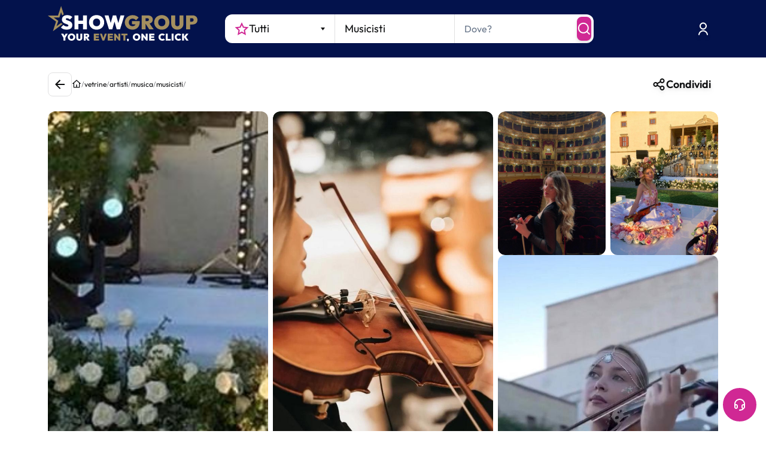

--- FILE ---
content_type: text/html; charset=utf-8
request_url: https://www.google.com/recaptcha/enterprise/anchor?ar=1&k=6LeuFG8qAAAAAG78JUb2_OSqoW3bbPHvTgthMIjA&co=aHR0cHM6Ly93d3cuc2hvd2dyb3VwLml0OjQ0Mw..&hl=en&v=PoyoqOPhxBO7pBk68S4YbpHZ&size=invisible&anchor-ms=20000&execute-ms=30000&cb=pxqa039zpuov
body_size: 48846
content:
<!DOCTYPE HTML><html dir="ltr" lang="en"><head><meta http-equiv="Content-Type" content="text/html; charset=UTF-8">
<meta http-equiv="X-UA-Compatible" content="IE=edge">
<title>reCAPTCHA</title>
<style type="text/css">
/* cyrillic-ext */
@font-face {
  font-family: 'Roboto';
  font-style: normal;
  font-weight: 400;
  font-stretch: 100%;
  src: url(//fonts.gstatic.com/s/roboto/v48/KFO7CnqEu92Fr1ME7kSn66aGLdTylUAMa3GUBHMdazTgWw.woff2) format('woff2');
  unicode-range: U+0460-052F, U+1C80-1C8A, U+20B4, U+2DE0-2DFF, U+A640-A69F, U+FE2E-FE2F;
}
/* cyrillic */
@font-face {
  font-family: 'Roboto';
  font-style: normal;
  font-weight: 400;
  font-stretch: 100%;
  src: url(//fonts.gstatic.com/s/roboto/v48/KFO7CnqEu92Fr1ME7kSn66aGLdTylUAMa3iUBHMdazTgWw.woff2) format('woff2');
  unicode-range: U+0301, U+0400-045F, U+0490-0491, U+04B0-04B1, U+2116;
}
/* greek-ext */
@font-face {
  font-family: 'Roboto';
  font-style: normal;
  font-weight: 400;
  font-stretch: 100%;
  src: url(//fonts.gstatic.com/s/roboto/v48/KFO7CnqEu92Fr1ME7kSn66aGLdTylUAMa3CUBHMdazTgWw.woff2) format('woff2');
  unicode-range: U+1F00-1FFF;
}
/* greek */
@font-face {
  font-family: 'Roboto';
  font-style: normal;
  font-weight: 400;
  font-stretch: 100%;
  src: url(//fonts.gstatic.com/s/roboto/v48/KFO7CnqEu92Fr1ME7kSn66aGLdTylUAMa3-UBHMdazTgWw.woff2) format('woff2');
  unicode-range: U+0370-0377, U+037A-037F, U+0384-038A, U+038C, U+038E-03A1, U+03A3-03FF;
}
/* math */
@font-face {
  font-family: 'Roboto';
  font-style: normal;
  font-weight: 400;
  font-stretch: 100%;
  src: url(//fonts.gstatic.com/s/roboto/v48/KFO7CnqEu92Fr1ME7kSn66aGLdTylUAMawCUBHMdazTgWw.woff2) format('woff2');
  unicode-range: U+0302-0303, U+0305, U+0307-0308, U+0310, U+0312, U+0315, U+031A, U+0326-0327, U+032C, U+032F-0330, U+0332-0333, U+0338, U+033A, U+0346, U+034D, U+0391-03A1, U+03A3-03A9, U+03B1-03C9, U+03D1, U+03D5-03D6, U+03F0-03F1, U+03F4-03F5, U+2016-2017, U+2034-2038, U+203C, U+2040, U+2043, U+2047, U+2050, U+2057, U+205F, U+2070-2071, U+2074-208E, U+2090-209C, U+20D0-20DC, U+20E1, U+20E5-20EF, U+2100-2112, U+2114-2115, U+2117-2121, U+2123-214F, U+2190, U+2192, U+2194-21AE, U+21B0-21E5, U+21F1-21F2, U+21F4-2211, U+2213-2214, U+2216-22FF, U+2308-230B, U+2310, U+2319, U+231C-2321, U+2336-237A, U+237C, U+2395, U+239B-23B7, U+23D0, U+23DC-23E1, U+2474-2475, U+25AF, U+25B3, U+25B7, U+25BD, U+25C1, U+25CA, U+25CC, U+25FB, U+266D-266F, U+27C0-27FF, U+2900-2AFF, U+2B0E-2B11, U+2B30-2B4C, U+2BFE, U+3030, U+FF5B, U+FF5D, U+1D400-1D7FF, U+1EE00-1EEFF;
}
/* symbols */
@font-face {
  font-family: 'Roboto';
  font-style: normal;
  font-weight: 400;
  font-stretch: 100%;
  src: url(//fonts.gstatic.com/s/roboto/v48/KFO7CnqEu92Fr1ME7kSn66aGLdTylUAMaxKUBHMdazTgWw.woff2) format('woff2');
  unicode-range: U+0001-000C, U+000E-001F, U+007F-009F, U+20DD-20E0, U+20E2-20E4, U+2150-218F, U+2190, U+2192, U+2194-2199, U+21AF, U+21E6-21F0, U+21F3, U+2218-2219, U+2299, U+22C4-22C6, U+2300-243F, U+2440-244A, U+2460-24FF, U+25A0-27BF, U+2800-28FF, U+2921-2922, U+2981, U+29BF, U+29EB, U+2B00-2BFF, U+4DC0-4DFF, U+FFF9-FFFB, U+10140-1018E, U+10190-1019C, U+101A0, U+101D0-101FD, U+102E0-102FB, U+10E60-10E7E, U+1D2C0-1D2D3, U+1D2E0-1D37F, U+1F000-1F0FF, U+1F100-1F1AD, U+1F1E6-1F1FF, U+1F30D-1F30F, U+1F315, U+1F31C, U+1F31E, U+1F320-1F32C, U+1F336, U+1F378, U+1F37D, U+1F382, U+1F393-1F39F, U+1F3A7-1F3A8, U+1F3AC-1F3AF, U+1F3C2, U+1F3C4-1F3C6, U+1F3CA-1F3CE, U+1F3D4-1F3E0, U+1F3ED, U+1F3F1-1F3F3, U+1F3F5-1F3F7, U+1F408, U+1F415, U+1F41F, U+1F426, U+1F43F, U+1F441-1F442, U+1F444, U+1F446-1F449, U+1F44C-1F44E, U+1F453, U+1F46A, U+1F47D, U+1F4A3, U+1F4B0, U+1F4B3, U+1F4B9, U+1F4BB, U+1F4BF, U+1F4C8-1F4CB, U+1F4D6, U+1F4DA, U+1F4DF, U+1F4E3-1F4E6, U+1F4EA-1F4ED, U+1F4F7, U+1F4F9-1F4FB, U+1F4FD-1F4FE, U+1F503, U+1F507-1F50B, U+1F50D, U+1F512-1F513, U+1F53E-1F54A, U+1F54F-1F5FA, U+1F610, U+1F650-1F67F, U+1F687, U+1F68D, U+1F691, U+1F694, U+1F698, U+1F6AD, U+1F6B2, U+1F6B9-1F6BA, U+1F6BC, U+1F6C6-1F6CF, U+1F6D3-1F6D7, U+1F6E0-1F6EA, U+1F6F0-1F6F3, U+1F6F7-1F6FC, U+1F700-1F7FF, U+1F800-1F80B, U+1F810-1F847, U+1F850-1F859, U+1F860-1F887, U+1F890-1F8AD, U+1F8B0-1F8BB, U+1F8C0-1F8C1, U+1F900-1F90B, U+1F93B, U+1F946, U+1F984, U+1F996, U+1F9E9, U+1FA00-1FA6F, U+1FA70-1FA7C, U+1FA80-1FA89, U+1FA8F-1FAC6, U+1FACE-1FADC, U+1FADF-1FAE9, U+1FAF0-1FAF8, U+1FB00-1FBFF;
}
/* vietnamese */
@font-face {
  font-family: 'Roboto';
  font-style: normal;
  font-weight: 400;
  font-stretch: 100%;
  src: url(//fonts.gstatic.com/s/roboto/v48/KFO7CnqEu92Fr1ME7kSn66aGLdTylUAMa3OUBHMdazTgWw.woff2) format('woff2');
  unicode-range: U+0102-0103, U+0110-0111, U+0128-0129, U+0168-0169, U+01A0-01A1, U+01AF-01B0, U+0300-0301, U+0303-0304, U+0308-0309, U+0323, U+0329, U+1EA0-1EF9, U+20AB;
}
/* latin-ext */
@font-face {
  font-family: 'Roboto';
  font-style: normal;
  font-weight: 400;
  font-stretch: 100%;
  src: url(//fonts.gstatic.com/s/roboto/v48/KFO7CnqEu92Fr1ME7kSn66aGLdTylUAMa3KUBHMdazTgWw.woff2) format('woff2');
  unicode-range: U+0100-02BA, U+02BD-02C5, U+02C7-02CC, U+02CE-02D7, U+02DD-02FF, U+0304, U+0308, U+0329, U+1D00-1DBF, U+1E00-1E9F, U+1EF2-1EFF, U+2020, U+20A0-20AB, U+20AD-20C0, U+2113, U+2C60-2C7F, U+A720-A7FF;
}
/* latin */
@font-face {
  font-family: 'Roboto';
  font-style: normal;
  font-weight: 400;
  font-stretch: 100%;
  src: url(//fonts.gstatic.com/s/roboto/v48/KFO7CnqEu92Fr1ME7kSn66aGLdTylUAMa3yUBHMdazQ.woff2) format('woff2');
  unicode-range: U+0000-00FF, U+0131, U+0152-0153, U+02BB-02BC, U+02C6, U+02DA, U+02DC, U+0304, U+0308, U+0329, U+2000-206F, U+20AC, U+2122, U+2191, U+2193, U+2212, U+2215, U+FEFF, U+FFFD;
}
/* cyrillic-ext */
@font-face {
  font-family: 'Roboto';
  font-style: normal;
  font-weight: 500;
  font-stretch: 100%;
  src: url(//fonts.gstatic.com/s/roboto/v48/KFO7CnqEu92Fr1ME7kSn66aGLdTylUAMa3GUBHMdazTgWw.woff2) format('woff2');
  unicode-range: U+0460-052F, U+1C80-1C8A, U+20B4, U+2DE0-2DFF, U+A640-A69F, U+FE2E-FE2F;
}
/* cyrillic */
@font-face {
  font-family: 'Roboto';
  font-style: normal;
  font-weight: 500;
  font-stretch: 100%;
  src: url(//fonts.gstatic.com/s/roboto/v48/KFO7CnqEu92Fr1ME7kSn66aGLdTylUAMa3iUBHMdazTgWw.woff2) format('woff2');
  unicode-range: U+0301, U+0400-045F, U+0490-0491, U+04B0-04B1, U+2116;
}
/* greek-ext */
@font-face {
  font-family: 'Roboto';
  font-style: normal;
  font-weight: 500;
  font-stretch: 100%;
  src: url(//fonts.gstatic.com/s/roboto/v48/KFO7CnqEu92Fr1ME7kSn66aGLdTylUAMa3CUBHMdazTgWw.woff2) format('woff2');
  unicode-range: U+1F00-1FFF;
}
/* greek */
@font-face {
  font-family: 'Roboto';
  font-style: normal;
  font-weight: 500;
  font-stretch: 100%;
  src: url(//fonts.gstatic.com/s/roboto/v48/KFO7CnqEu92Fr1ME7kSn66aGLdTylUAMa3-UBHMdazTgWw.woff2) format('woff2');
  unicode-range: U+0370-0377, U+037A-037F, U+0384-038A, U+038C, U+038E-03A1, U+03A3-03FF;
}
/* math */
@font-face {
  font-family: 'Roboto';
  font-style: normal;
  font-weight: 500;
  font-stretch: 100%;
  src: url(//fonts.gstatic.com/s/roboto/v48/KFO7CnqEu92Fr1ME7kSn66aGLdTylUAMawCUBHMdazTgWw.woff2) format('woff2');
  unicode-range: U+0302-0303, U+0305, U+0307-0308, U+0310, U+0312, U+0315, U+031A, U+0326-0327, U+032C, U+032F-0330, U+0332-0333, U+0338, U+033A, U+0346, U+034D, U+0391-03A1, U+03A3-03A9, U+03B1-03C9, U+03D1, U+03D5-03D6, U+03F0-03F1, U+03F4-03F5, U+2016-2017, U+2034-2038, U+203C, U+2040, U+2043, U+2047, U+2050, U+2057, U+205F, U+2070-2071, U+2074-208E, U+2090-209C, U+20D0-20DC, U+20E1, U+20E5-20EF, U+2100-2112, U+2114-2115, U+2117-2121, U+2123-214F, U+2190, U+2192, U+2194-21AE, U+21B0-21E5, U+21F1-21F2, U+21F4-2211, U+2213-2214, U+2216-22FF, U+2308-230B, U+2310, U+2319, U+231C-2321, U+2336-237A, U+237C, U+2395, U+239B-23B7, U+23D0, U+23DC-23E1, U+2474-2475, U+25AF, U+25B3, U+25B7, U+25BD, U+25C1, U+25CA, U+25CC, U+25FB, U+266D-266F, U+27C0-27FF, U+2900-2AFF, U+2B0E-2B11, U+2B30-2B4C, U+2BFE, U+3030, U+FF5B, U+FF5D, U+1D400-1D7FF, U+1EE00-1EEFF;
}
/* symbols */
@font-face {
  font-family: 'Roboto';
  font-style: normal;
  font-weight: 500;
  font-stretch: 100%;
  src: url(//fonts.gstatic.com/s/roboto/v48/KFO7CnqEu92Fr1ME7kSn66aGLdTylUAMaxKUBHMdazTgWw.woff2) format('woff2');
  unicode-range: U+0001-000C, U+000E-001F, U+007F-009F, U+20DD-20E0, U+20E2-20E4, U+2150-218F, U+2190, U+2192, U+2194-2199, U+21AF, U+21E6-21F0, U+21F3, U+2218-2219, U+2299, U+22C4-22C6, U+2300-243F, U+2440-244A, U+2460-24FF, U+25A0-27BF, U+2800-28FF, U+2921-2922, U+2981, U+29BF, U+29EB, U+2B00-2BFF, U+4DC0-4DFF, U+FFF9-FFFB, U+10140-1018E, U+10190-1019C, U+101A0, U+101D0-101FD, U+102E0-102FB, U+10E60-10E7E, U+1D2C0-1D2D3, U+1D2E0-1D37F, U+1F000-1F0FF, U+1F100-1F1AD, U+1F1E6-1F1FF, U+1F30D-1F30F, U+1F315, U+1F31C, U+1F31E, U+1F320-1F32C, U+1F336, U+1F378, U+1F37D, U+1F382, U+1F393-1F39F, U+1F3A7-1F3A8, U+1F3AC-1F3AF, U+1F3C2, U+1F3C4-1F3C6, U+1F3CA-1F3CE, U+1F3D4-1F3E0, U+1F3ED, U+1F3F1-1F3F3, U+1F3F5-1F3F7, U+1F408, U+1F415, U+1F41F, U+1F426, U+1F43F, U+1F441-1F442, U+1F444, U+1F446-1F449, U+1F44C-1F44E, U+1F453, U+1F46A, U+1F47D, U+1F4A3, U+1F4B0, U+1F4B3, U+1F4B9, U+1F4BB, U+1F4BF, U+1F4C8-1F4CB, U+1F4D6, U+1F4DA, U+1F4DF, U+1F4E3-1F4E6, U+1F4EA-1F4ED, U+1F4F7, U+1F4F9-1F4FB, U+1F4FD-1F4FE, U+1F503, U+1F507-1F50B, U+1F50D, U+1F512-1F513, U+1F53E-1F54A, U+1F54F-1F5FA, U+1F610, U+1F650-1F67F, U+1F687, U+1F68D, U+1F691, U+1F694, U+1F698, U+1F6AD, U+1F6B2, U+1F6B9-1F6BA, U+1F6BC, U+1F6C6-1F6CF, U+1F6D3-1F6D7, U+1F6E0-1F6EA, U+1F6F0-1F6F3, U+1F6F7-1F6FC, U+1F700-1F7FF, U+1F800-1F80B, U+1F810-1F847, U+1F850-1F859, U+1F860-1F887, U+1F890-1F8AD, U+1F8B0-1F8BB, U+1F8C0-1F8C1, U+1F900-1F90B, U+1F93B, U+1F946, U+1F984, U+1F996, U+1F9E9, U+1FA00-1FA6F, U+1FA70-1FA7C, U+1FA80-1FA89, U+1FA8F-1FAC6, U+1FACE-1FADC, U+1FADF-1FAE9, U+1FAF0-1FAF8, U+1FB00-1FBFF;
}
/* vietnamese */
@font-face {
  font-family: 'Roboto';
  font-style: normal;
  font-weight: 500;
  font-stretch: 100%;
  src: url(//fonts.gstatic.com/s/roboto/v48/KFO7CnqEu92Fr1ME7kSn66aGLdTylUAMa3OUBHMdazTgWw.woff2) format('woff2');
  unicode-range: U+0102-0103, U+0110-0111, U+0128-0129, U+0168-0169, U+01A0-01A1, U+01AF-01B0, U+0300-0301, U+0303-0304, U+0308-0309, U+0323, U+0329, U+1EA0-1EF9, U+20AB;
}
/* latin-ext */
@font-face {
  font-family: 'Roboto';
  font-style: normal;
  font-weight: 500;
  font-stretch: 100%;
  src: url(//fonts.gstatic.com/s/roboto/v48/KFO7CnqEu92Fr1ME7kSn66aGLdTylUAMa3KUBHMdazTgWw.woff2) format('woff2');
  unicode-range: U+0100-02BA, U+02BD-02C5, U+02C7-02CC, U+02CE-02D7, U+02DD-02FF, U+0304, U+0308, U+0329, U+1D00-1DBF, U+1E00-1E9F, U+1EF2-1EFF, U+2020, U+20A0-20AB, U+20AD-20C0, U+2113, U+2C60-2C7F, U+A720-A7FF;
}
/* latin */
@font-face {
  font-family: 'Roboto';
  font-style: normal;
  font-weight: 500;
  font-stretch: 100%;
  src: url(//fonts.gstatic.com/s/roboto/v48/KFO7CnqEu92Fr1ME7kSn66aGLdTylUAMa3yUBHMdazQ.woff2) format('woff2');
  unicode-range: U+0000-00FF, U+0131, U+0152-0153, U+02BB-02BC, U+02C6, U+02DA, U+02DC, U+0304, U+0308, U+0329, U+2000-206F, U+20AC, U+2122, U+2191, U+2193, U+2212, U+2215, U+FEFF, U+FFFD;
}
/* cyrillic-ext */
@font-face {
  font-family: 'Roboto';
  font-style: normal;
  font-weight: 900;
  font-stretch: 100%;
  src: url(//fonts.gstatic.com/s/roboto/v48/KFO7CnqEu92Fr1ME7kSn66aGLdTylUAMa3GUBHMdazTgWw.woff2) format('woff2');
  unicode-range: U+0460-052F, U+1C80-1C8A, U+20B4, U+2DE0-2DFF, U+A640-A69F, U+FE2E-FE2F;
}
/* cyrillic */
@font-face {
  font-family: 'Roboto';
  font-style: normal;
  font-weight: 900;
  font-stretch: 100%;
  src: url(//fonts.gstatic.com/s/roboto/v48/KFO7CnqEu92Fr1ME7kSn66aGLdTylUAMa3iUBHMdazTgWw.woff2) format('woff2');
  unicode-range: U+0301, U+0400-045F, U+0490-0491, U+04B0-04B1, U+2116;
}
/* greek-ext */
@font-face {
  font-family: 'Roboto';
  font-style: normal;
  font-weight: 900;
  font-stretch: 100%;
  src: url(//fonts.gstatic.com/s/roboto/v48/KFO7CnqEu92Fr1ME7kSn66aGLdTylUAMa3CUBHMdazTgWw.woff2) format('woff2');
  unicode-range: U+1F00-1FFF;
}
/* greek */
@font-face {
  font-family: 'Roboto';
  font-style: normal;
  font-weight: 900;
  font-stretch: 100%;
  src: url(//fonts.gstatic.com/s/roboto/v48/KFO7CnqEu92Fr1ME7kSn66aGLdTylUAMa3-UBHMdazTgWw.woff2) format('woff2');
  unicode-range: U+0370-0377, U+037A-037F, U+0384-038A, U+038C, U+038E-03A1, U+03A3-03FF;
}
/* math */
@font-face {
  font-family: 'Roboto';
  font-style: normal;
  font-weight: 900;
  font-stretch: 100%;
  src: url(//fonts.gstatic.com/s/roboto/v48/KFO7CnqEu92Fr1ME7kSn66aGLdTylUAMawCUBHMdazTgWw.woff2) format('woff2');
  unicode-range: U+0302-0303, U+0305, U+0307-0308, U+0310, U+0312, U+0315, U+031A, U+0326-0327, U+032C, U+032F-0330, U+0332-0333, U+0338, U+033A, U+0346, U+034D, U+0391-03A1, U+03A3-03A9, U+03B1-03C9, U+03D1, U+03D5-03D6, U+03F0-03F1, U+03F4-03F5, U+2016-2017, U+2034-2038, U+203C, U+2040, U+2043, U+2047, U+2050, U+2057, U+205F, U+2070-2071, U+2074-208E, U+2090-209C, U+20D0-20DC, U+20E1, U+20E5-20EF, U+2100-2112, U+2114-2115, U+2117-2121, U+2123-214F, U+2190, U+2192, U+2194-21AE, U+21B0-21E5, U+21F1-21F2, U+21F4-2211, U+2213-2214, U+2216-22FF, U+2308-230B, U+2310, U+2319, U+231C-2321, U+2336-237A, U+237C, U+2395, U+239B-23B7, U+23D0, U+23DC-23E1, U+2474-2475, U+25AF, U+25B3, U+25B7, U+25BD, U+25C1, U+25CA, U+25CC, U+25FB, U+266D-266F, U+27C0-27FF, U+2900-2AFF, U+2B0E-2B11, U+2B30-2B4C, U+2BFE, U+3030, U+FF5B, U+FF5D, U+1D400-1D7FF, U+1EE00-1EEFF;
}
/* symbols */
@font-face {
  font-family: 'Roboto';
  font-style: normal;
  font-weight: 900;
  font-stretch: 100%;
  src: url(//fonts.gstatic.com/s/roboto/v48/KFO7CnqEu92Fr1ME7kSn66aGLdTylUAMaxKUBHMdazTgWw.woff2) format('woff2');
  unicode-range: U+0001-000C, U+000E-001F, U+007F-009F, U+20DD-20E0, U+20E2-20E4, U+2150-218F, U+2190, U+2192, U+2194-2199, U+21AF, U+21E6-21F0, U+21F3, U+2218-2219, U+2299, U+22C4-22C6, U+2300-243F, U+2440-244A, U+2460-24FF, U+25A0-27BF, U+2800-28FF, U+2921-2922, U+2981, U+29BF, U+29EB, U+2B00-2BFF, U+4DC0-4DFF, U+FFF9-FFFB, U+10140-1018E, U+10190-1019C, U+101A0, U+101D0-101FD, U+102E0-102FB, U+10E60-10E7E, U+1D2C0-1D2D3, U+1D2E0-1D37F, U+1F000-1F0FF, U+1F100-1F1AD, U+1F1E6-1F1FF, U+1F30D-1F30F, U+1F315, U+1F31C, U+1F31E, U+1F320-1F32C, U+1F336, U+1F378, U+1F37D, U+1F382, U+1F393-1F39F, U+1F3A7-1F3A8, U+1F3AC-1F3AF, U+1F3C2, U+1F3C4-1F3C6, U+1F3CA-1F3CE, U+1F3D4-1F3E0, U+1F3ED, U+1F3F1-1F3F3, U+1F3F5-1F3F7, U+1F408, U+1F415, U+1F41F, U+1F426, U+1F43F, U+1F441-1F442, U+1F444, U+1F446-1F449, U+1F44C-1F44E, U+1F453, U+1F46A, U+1F47D, U+1F4A3, U+1F4B0, U+1F4B3, U+1F4B9, U+1F4BB, U+1F4BF, U+1F4C8-1F4CB, U+1F4D6, U+1F4DA, U+1F4DF, U+1F4E3-1F4E6, U+1F4EA-1F4ED, U+1F4F7, U+1F4F9-1F4FB, U+1F4FD-1F4FE, U+1F503, U+1F507-1F50B, U+1F50D, U+1F512-1F513, U+1F53E-1F54A, U+1F54F-1F5FA, U+1F610, U+1F650-1F67F, U+1F687, U+1F68D, U+1F691, U+1F694, U+1F698, U+1F6AD, U+1F6B2, U+1F6B9-1F6BA, U+1F6BC, U+1F6C6-1F6CF, U+1F6D3-1F6D7, U+1F6E0-1F6EA, U+1F6F0-1F6F3, U+1F6F7-1F6FC, U+1F700-1F7FF, U+1F800-1F80B, U+1F810-1F847, U+1F850-1F859, U+1F860-1F887, U+1F890-1F8AD, U+1F8B0-1F8BB, U+1F8C0-1F8C1, U+1F900-1F90B, U+1F93B, U+1F946, U+1F984, U+1F996, U+1F9E9, U+1FA00-1FA6F, U+1FA70-1FA7C, U+1FA80-1FA89, U+1FA8F-1FAC6, U+1FACE-1FADC, U+1FADF-1FAE9, U+1FAF0-1FAF8, U+1FB00-1FBFF;
}
/* vietnamese */
@font-face {
  font-family: 'Roboto';
  font-style: normal;
  font-weight: 900;
  font-stretch: 100%;
  src: url(//fonts.gstatic.com/s/roboto/v48/KFO7CnqEu92Fr1ME7kSn66aGLdTylUAMa3OUBHMdazTgWw.woff2) format('woff2');
  unicode-range: U+0102-0103, U+0110-0111, U+0128-0129, U+0168-0169, U+01A0-01A1, U+01AF-01B0, U+0300-0301, U+0303-0304, U+0308-0309, U+0323, U+0329, U+1EA0-1EF9, U+20AB;
}
/* latin-ext */
@font-face {
  font-family: 'Roboto';
  font-style: normal;
  font-weight: 900;
  font-stretch: 100%;
  src: url(//fonts.gstatic.com/s/roboto/v48/KFO7CnqEu92Fr1ME7kSn66aGLdTylUAMa3KUBHMdazTgWw.woff2) format('woff2');
  unicode-range: U+0100-02BA, U+02BD-02C5, U+02C7-02CC, U+02CE-02D7, U+02DD-02FF, U+0304, U+0308, U+0329, U+1D00-1DBF, U+1E00-1E9F, U+1EF2-1EFF, U+2020, U+20A0-20AB, U+20AD-20C0, U+2113, U+2C60-2C7F, U+A720-A7FF;
}
/* latin */
@font-face {
  font-family: 'Roboto';
  font-style: normal;
  font-weight: 900;
  font-stretch: 100%;
  src: url(//fonts.gstatic.com/s/roboto/v48/KFO7CnqEu92Fr1ME7kSn66aGLdTylUAMa3yUBHMdazQ.woff2) format('woff2');
  unicode-range: U+0000-00FF, U+0131, U+0152-0153, U+02BB-02BC, U+02C6, U+02DA, U+02DC, U+0304, U+0308, U+0329, U+2000-206F, U+20AC, U+2122, U+2191, U+2193, U+2212, U+2215, U+FEFF, U+FFFD;
}

</style>
<link rel="stylesheet" type="text/css" href="https://www.gstatic.com/recaptcha/releases/PoyoqOPhxBO7pBk68S4YbpHZ/styles__ltr.css">
<script nonce="a1VxYOK4_d_S0Xh6wmphEg" type="text/javascript">window['__recaptcha_api'] = 'https://www.google.com/recaptcha/enterprise/';</script>
<script type="text/javascript" src="https://www.gstatic.com/recaptcha/releases/PoyoqOPhxBO7pBk68S4YbpHZ/recaptcha__en.js" nonce="a1VxYOK4_d_S0Xh6wmphEg">
      
    </script></head>
<body><div id="rc-anchor-alert" class="rc-anchor-alert"></div>
<input type="hidden" id="recaptcha-token" value="[base64]">
<script type="text/javascript" nonce="a1VxYOK4_d_S0Xh6wmphEg">
      recaptcha.anchor.Main.init("[\x22ainput\x22,[\x22bgdata\x22,\x22\x22,\[base64]/[base64]/[base64]/[base64]/[base64]/[base64]/KGcoTywyNTMsTy5PKSxVRyhPLEMpKTpnKE8sMjUzLEMpLE8pKSxsKSksTykpfSxieT1mdW5jdGlvbihDLE8sdSxsKXtmb3IobD0odT1SKEMpLDApO08+MDtPLS0pbD1sPDw4fFooQyk7ZyhDLHUsbCl9LFVHPWZ1bmN0aW9uKEMsTyl7Qy5pLmxlbmd0aD4xMDQ/[base64]/[base64]/[base64]/[base64]/[base64]/[base64]/[base64]\\u003d\x22,\[base64]\\u003d\\u003d\x22,\x22w43Cky5PwoHDqSfCmMKmTMKQw5vCkC1cw45uHMOYw4VHE1XCqW99c8OGwqjDnMOMw5zClwJqwqgfNTXDqQDCtHTDlsOqYhs9w4/DgsOkw6/DgcKxwovCgcOVEQzCrMKqw6XDqnYBwrvClXHDmsOsZcKXwoPCjMK0dwzDsV3CqcKFNMKowqzCrU5mw7LCn8OCw717MsKjAU/Cj8KQcVNLw6rCihZ3fcOUwpF6cMKqw7Zdwr0Jw4Y6wpo5esKBw7XCnMKfwo/DpsK7IE/DhHjDnUXCjwtBwpfCgzcqWsKww4VqQMK0Ay8aOCBCOcOswpbDisKDw5DCq8KgbsOLC20DIcKYaEgDwovDjsO1w5PCjsO3w74Xw65PEcO1wqPDniDDmHkAw7NUw5lBwqjCg1sOLGB1wo5lw77CtcKUWGI4eMOAw6kkFEhzwrFxw7s0F1kYwpTCul/Di2IOR8KoQQnCusO0NE5yCX3Dt8OawqjCgxQEcsOkw6TCpzVAFVnDnBjDlX8ewqt3IsKTw73Cm8KbJRsWw4LCnCbCkBNAwqs/w5LCuGYObhU2wqLCkMKSAMKcAhzCnUrDnsKcwpzDqG5OScKgZU7DjBrCucOOwox+SA/[base64]/EGfDth/CgMKzZhrDvMO/wrjCrQAzQMOuWsOtw7AjSMO+w6/CpCkbw57ClsOnPiPDvR/CqcKTw4XDnDrDlkUefcKKOCrDnWDCusOtw7EabcK4bQU2YMKPw7PClyHDk8KCCMO4w4PDrcKPwr03Qj/[base64]/wrLCuMKCw4LDpcKewqU7wqrDlgoiwpMyCRZyfcK/w4XDliLCmAjCpQV/w6DChsOrEUjCgA57e3TCtlHCt30qwplgw4rDqcKVw43DjHnDhMKOw4rCpMOuw5d3N8OiDcOwACN+OUYaScKEw4tgwpBbwq4Sw6w+w4A+w5kDw4jDvcOjKS5OwrJCQwTDk8KxIcKgw4/CrMKyG8OtPTbDgi7Cp8KSawLCssKewr/Cm8ODb8OvRMOuH8KhUEbDv8KgYTkOwodFGcObw6wtwqrDiMOVEhBxw7sTaMKeTsOmPDnDiUHDjMKMHMOyTMOvZMKrZERmwroCwr4nw491WsKXw7LCn3vDtMOrw5jCucOlw7jCv8KTw6vCjcOtwq7DtxxZX0N+RcKWw4E/[base64]/CkwjCqMOLwoXCnQ95wrdBw7PChsKVw7LCjyfDvwc7worCqMKAw4ddwq3DuzUMwpDCpnNLGsOoLsOPw69Jw6h0w77Cr8OXEilCw7B3w53Dvn/DuHPDlEHDgUwNw4ZaTsK4RG3DoAMad1IEXsKWwr7CgBJNw6PDncO6wpbDqGJcN30Tw73DsGjDuVktKjpeTMK7wrAUMMOIw5zDgAgMCMOewoXCvsKeasO3KcOUwoVIS8OoA0YKFsO9wqXCpsKLwqp9woERWizChiXDosKsw5nDrMO5JQx1Z38KElPCn1LCtj/[base64]/ClBMtKMKQdnrDicKQwrrCjSTDlxzCicKXZ35BwrnCvizCqU/CggZaFMObfsKlL2jDqcKmwofDgMKcUyfCs0gQKsOlG8OvwopUw4/[base64]/[base64]/DqisNU8ODNMKwdMKxw4fCosOXIiDCv8O2e8KYFsKwwpkzw5ZpwrzCmsOQw51ywrjDpMK+wqQBwpjDgA3CkigDw58awp9Ew6bDoglBY8K7wqnDt8KsaGAQeMKhw55Vw73Cv18UwrnDksOuwp/CkMOqwo/DuMK9LMKtwrIZwq4twr4Bw7TCoDc0w63CohnDu13DvhRRMcOfwpcfw4EGEsOewq7Dl8KfXRHCoSIIVz/CqcKfFsKawoHDmzLCl2dFWcK7wqg/w5IIaxp9w4PCm8KjW8OPD8KqwpJqwp/Dn03DtMKPJzDDtiLCq8Kkw7puNTHDnkkdwqc1w6otGkjDrsO0w5A9MzLCtMKwVQ7DvlMOwrLCrhLCsULDgjMjwrzDmz/DrBVRJUpBw4LCmgzCiMKzUFBucMKXXkPCu8OAwrbDmybCssOxRm59w7ZWwrV+fwvDvQPDvcOIw54lw4/CrDPDrx09wp/DkQkSS2djwoxww43CtsOgw4gow51JRMOTbiIXLRB7WVDCs8Kzw5QhwpEfw7zDt8K0FMK6TcONG1/CjjLDjcO1ZVo5GGNTwqZXGmHCicOSXcK/[base64]/DsMKFwqIaUMOhP3nCuMK+Rm7ChMObw5w3ZMKpHsO1fcKmZMK/wqxdwpLClC4BwoJjw5vCgjMbwprDrVcZwp7DvFx2C8OVwpZbw77DkWbCg0IQwqLCsMOvw6vCq8Kjw5dBB11gRk/CjipZE8KZcnLDisK/MSgyR8OPwqVbJSI6e8OUw67DsBLDhsO4FcOtfsObYsOhw5BVTx8YbSI7TAhIwo3DjU1wFQVUwr9ow5Y9wpvDsBxeTWZvKGfCn8Kew4NZYDsQNMKQwo/DriPCqcO1CmzDrjtzOwJ7wqDCiyEwwooZZn/Cp8O4w4LCoxHCggHDkhABwqjDvsKjw4cjw55ueEbCjcKFw7PClcOQHcOfRMO1w5xQw4sYL1nDl8K9wq/DlQsYVV7CiMOKa8KJw4FTwr7Ch04dE8OLJcKkYUnDn08DEFHDt1PDvcKhw4UeaMOvBMKiw5t8IMKDIMOBw5zCsmbCrcOsw4UlRMOFSjl0CsO0w73Cn8ODw4vCnRl4w6Rmwp7CmUYQMBN/[base64]/CjgbDk8KIw43Ct8O4w6XCqMOMR8KVwrbDoEDDiQ3DmUIAwq/Ds8KJH8KmA8KyOEQfwpNrwrU4WGDDnjFYw6TCjW3Cu09qwpTDoSLDvFR0w6XDuXcuw5YSw6rDgEDDryEhw4TDhWJHIS1RYwbClSY1EcOManfCn8O7fcOqwpRTKcKTwq/Dk8OWw6rCo0jCsGo6ZxkxKHU5w6jDihN+fB3Cll1cwojCssOyw7trEcOBwrrDtFpxE8KyGm7CkXvCgUYpwrLCssKbGwdpw4fDqTPCnsO1E8OJw4UxwpEdw5EPc8O+HMK+w7rDrsKPMBBMwovDmsKvw6BLbcK6w4fClh/CpMKHw740w67Cv8KVworCq8KcwpDDlcKpw7B/w6rDncOZSXc6QsKYwrjDlcOiw4wpYjsuwr57TF/CnCHDpcOKw6XCtsKuVMO4UwPDgkYiwpcgw4pvwovClB/DjcO/YwPDj2nDiMKFwpvCvjPDp0PCl8OWwqB9FRbCuEMowrBiw5dDw5lOBMO0Ckd6w73ChsKTw43Cm3/DkTjDok/Cs0zCgzxEX8O2I1hxJ8KCwoPDoiM9w6XClQjDs8KrI8K1NELDrsK+w6XDvQvDsBwGw7DCpQcRYWJhwowHGsOQGMKZw6rDgVPCuVrDqMKYRsK9SDR+YEFUw4vCusOGw7TCu24dZyzDs0UVDMKeKT19f0TClF7Dun0pwqwDw5ccYsK1w6U3w6lewptYWsO/TWELECLClXLCjmgRewE2UTLCucKzwpMXw7/Dk8OAw7lbwoXCkMKdHi92wqTCuiDCjVg5f8OLXsOVwoXDlMKgwoTCmMOFf2rDvMOGZ3LDhj9lZGlmwq51wokxw7rChMK/w7bCuMKMwo8jRzLDsEEGw6HCsMKOVjd0w49cw4Vbw6TCvsKWw6zDlcOaYjdvwpBowqBkSQ/Cp8KZw4QAwopKwrdrRwzDjsKPczE+AGzChcKjAsK8w7HDv8OYcMKdw6EmPsKmw7wSwqTCj8KKfUt6wo4Kw7JTwrk2w4XDtsKdX8K+wohZehfCmVsKw44LXzYowp9ww7PDhsOdwpjDtsODw4cRwr8AT3nDnMORwo/CqTPDh8OkbMKSwrjCgMKHBsK/LMOGajnDscKJQyjDl8KDEsKGdkTCp8OmNcOZw5hMRMOdw7nCrFFQwrc8PhQdwobDjlrDncOewpPDlcKOCyNUw7nDlcKZwojConvCijRZwrUvTMOibcOZw5fCn8KdworDlljCuMK9VMK9I8Ktwr/Dn38bWUhoeMKlcMKHBcKSwq3Cn8O1w6E6w6ZIw4PCoREdwrvCqUXDl1XCuk7DvEp6w6TChMKmMcKDwqFBTwADwrnCtsO8aX3ChWtvwrMCwrRdGMKdJ0RxHcKnMj/[base64]/Dt3EHwq7Dq8Ojw7zDrEBIw6/Dt8KuUsKMQS1ScQfDjVIgRMKkwoPDkU8CNmlafTjDiHnDjA9Swo9YaQbCpRrDhTFCNsKzwqLChn/DisKdWFZPw41fUVl6w6fDjsO9w4gZwrgfw5VMwprDtUgxVHHDlWt/bMKSEsK2wrzDpR3CljXCq3kAU8KpwpNGCzzCn8Odwp/CghvDicOew5PCiUBzBT3DkzLDgcK1wptYw5PCiVM+wq/DuGF9w57DiWg4LMK8a8KeI8K+wrx2w7TDosO7KmXDlTnDgCrCjWzDm0XCnkjCpgrCrsKFA8KTNcKWFsOZeW7Cs2cDwp7DmHYrJ0IeDD/[base64]/bsKwa8OJwo/CulZRwoVWJMOUFMKewrxEw7FCc8OxasKNYsOtAMKtw7k7CXvCqVfDk8ObwqnDtsOBVcKgw53DicKww79lB8OqNMKlw4sAwqJXw6JjwrJywq/DhsOxw7nDvVZmW8KTPMK5wpNywrDCtsK2w5U5Qj9xw6DDo0pRMwTCjksZE8KIw4kUwr3CoBJRwo/Dow/Dl8O+wpjDj8Osw53CmMKXwqlXXsKHOy/DrMOiKMKzP8KgwqAaw4PDtCAIwpDDo01Bw7rDjE1cfzPDqE3Ci8Khwr/DtMO5w7FBFAl+w6rCpcKbRsKmw4JYwpfCkcOuw6XDncO8KcOAw4zCv2sNw7cOeR0fwrxxaMKQRWVLw5sqw77Cq0cDwqfCt8K0KT4FAwXDkjLDjcOdw4rCscKQwrZTCFNMwpfDngjCgMKTaT98wofCusKEw70EAkUYw6TCmH3CgsKMwqA0QMK3ccKtwr/[base64]/Ctz/CisOKJsKZP8Knw6DCusKzOh9Xwq/CuMOIF8KVP2jDkWrCgcKMw4cpEzDDpVjCi8Oaw77Ds3IpVcOLw6Yiw6kswpIVQQFDOjAlw4HDqxEMJsKjwpVuwpxNwp3CvsKYw7fCqmAVwpQtwrAhdlBXwoNZw54+wojDqws7w43CqMOow5VucsOtccO8wpEYwrHCigTCrMO0w5DDvsKvwppUfcOCw4Q/csO9wrTDvcKbwr96bMK4w7JcwqvCszHChsK5wqFnN8KNV15+wrnCrsKuX8K5TX9FbcOtwpZjUMKidsKlwrgLDxIlfMOlMMK8wrxcPsO/ecO5w5Blw4rDu07Dt8OEwo/DkX3DtMKzUUPCucKkI8KpFMKlw7HDgB4tHMK3woPDgMKkK8Ouw6Utw6DClD4Ow601TsKMwoLCq8OIYsKDGX3CpTxPRyxWEnvCmRzDlMKRRXhAworCj3Qswo/Dq8KmwqjCisONExPCvwjCsFPDlEJQZ8OBJyN5w7DCo8OHCsO+AG0SF8O9w7kPwpzCm8ODdsK1cE3DmRXCosKaL8KqOsKdw4NPw4/[base64]/[base64]/DjsKPJE3CjsK/[base64]/[base64]/[base64]/CuHM0wrzCksKVw7kPGysneMOhZ0jCkcOSw77DonBTKcKVEwTDnysZw5fCm8KHXCfDq2p4wpbCkQDCnAtWIlTCmxIjKQoMN8KBw53DnjXDpsK4cUw9wo5vwrLCgk0nPsKNJwLDpQkYw6nCtEwFQsONw7/CrgpLSBnCnsKwdS0iUgbCvGR/w6N3w7I2WnV7w6YrCMOEa8OlFy4dE0duwpHDnsKzETXDvS5ZFHfCnSJKecKOM8Kew7ZGV3BCw64twpzCsGfCjMOkwotybE/DusKuanbCuy8uw7VcMgAxAyNwwqDDo8O1w6TCnMOQw4bDsljClnpwBsOmwrdoTsKdHk7CokNRwoHCtcKPwqnDt8Oiw5DDsgvCuwDDvcOGwrQlwoDCg8OxFkYbd8Kmw6LClXTCkxbCkRnCl8KcPBdMNEsEBm8Uw6UBw6p+wovCp8K/wq5Hw4HDpmjCq2TDlxxrA8KkCENKK8KXT8KAwp3DpcOFdUEMwqTDl8KVwp8Yw7LDicO4XETDj8KGbg/[base64]/DlsOow7dNw4jCijbCnA0QNyRlwrxnwrDDt8Kkwok1w5fCgBXCssKlO8Olw7TDs8OPXhHDsRDDk8OowpQNUgg/w6AZwqN9w7HCvGDDrQEsJsOCXTFNwo3Cq2vCh8O1BcKiF8O7NMK0w5HChcK6w6JlVRlaw4zDtMOuwrLCjMKuw6ZzP8K1T8OTwqxIwpPDkyLCpMOCw7HDnVjDiFIkKjfDqcOKw7UGw4bDn2XCg8OUd8OVMMK4w6LDpMOGw79hwpDCki3CrcKpw5zCjWrCuMO+J8K/DcO0ck3CssKlasKyIE1XwqhjwqXDsknCl8O+w5VWwpomRnYww4fDmcOxw73DvsOJwoXClMKnw6QhwoppGsKMHsOTw7PDr8Kcw7fDvsOXwpEVw4PCngxAVzIydMODwqRqw7TCui/DmgTDicKBwqPDlwvDucOBwpNxwpnDlXPDk2BIw5BJQ8KjccKjIkLDtsKaw6ROLcKWDEowQ8OGw4h0w6bDigfCssOxwq4BEHx+w7d8e0Rww45tZ8OyHmXDosKXSW/Dg8KSUcO1YyjCqhzDtsOiw6TCocOJBjBNwpNswp02fl0DasKdCcKKwrPDg8KmHmXDjsOFwrUAwoQVwpJbwprCscK4YMOKw5zDpUTDqVLCvcKhDcKbOwc1w6/DiMK+wo/CkDBqw7vCrcK4w6k3NcOeFcOsB8OMURVwaMOEw5/Cv2MiZcOHfV4cZQ7CnEPDjsKvFlVtw47Donomw6JnIHPDviJuwpzDsADCs3YfZERKw63CuUVjGsO6wqNWwrXDpzgcw4bCoBVWRMO8RMK3M8OpCMOlRWvDgAphw7jCtzvDritGAcK/w60Lwp7DgcO/X8OeK2DDrMOMTMKiT8Ogw5nDtcK1HDxWX8OSw7HCllDCmyEMwrEXZMKhwoDCtsOMMggMWcO5w6HCtFkJRMKhw4jCjHHDk8Ouw7dRe3FFwpLDn1fCn8ORw7YMwpfDvcKawrnDl1xAUWXCgMOVBsKVwpvDqMKDwo8twpTCjcKULWrDssKGVDvCl8K8Wi/CkwPCo8KcVTXCtyXDocOQw4I/HcOtWsKfBcKoDQbDlsOIS8KkPMObW8O9wp3DgcKmHDNIw4DDlcOqOFTCtMOgNcK/OcOlw6g5wqBPecKkw7XDh8OWfMONISXCsn3CmMOUw6gtwqdewop9w4HCvAPDqUXCrSnCiz/DisOWX8Obwo3CgsOQwo/[base64]/HcKyw6cGXsOSwoRjFcKDwpU1MiYUN28Cc2wmQMO0EE/CvWPCrBBUw4BpwpjDm8OPCxEWw7hkP8KSwq/CjsKcwqnCk8Oew63DscOqA8OwwpQ9wpPCrkLDtMKAbMOOVMOkTF3CiGBnw4A/UsOqwpTDoHR9wqQhQcK6UR/DucOxw7BewoPCgkgmw4fCu0FQwp7DrSEhwqFgw6xaF0XCtMOOGMO8w5AswqXCl8KYw5rCgTbCn8KXRsOcw6jDgsKZBcO+wo7CrDTDpMOQSATCv34vJ8ONwoTCi8O8JjhhwrlYw7YPRWExGcKSwpPDvsOcw6/CuXPDlcKGw5JsJ2vCucKrRcKqwrjCmB5Jwq7CpcO4wqkrJMORw5lQTMKAKCzCnsOoOybDnk7CjzXDtyzDlsOYw7IhwrTDt35FPBtUw5vDrEzCqxBbN21OEcOQfMKUbzDDocOKPU87VjnClm/CisO0wqAFwrjDjMK3wpdcw7pzw4bClAzDvMKsTV/[base64]/DjW/Dn8KRw7HDmcOAf8OmGXLDtcKhSnZVEMK7wo93XDnDsmBeLsK7w73ChMOAecOUwprCpFPCocOyw4Y5wqHDnAfDgsOfw7FEwo4vwo/Ds8KzGMOTw5l8wqzDsk/Drh5Gw6/DkxjDphjDoMOFF8OMR8ObPU1kwop3woIZwrTDsz5Adlc0wrdtd8KwIGMfwrLCu2ZdBzTCscO3asO1wo5hwqjCicOtVsO9w6XDm8KvTw3DscK3ZsKzw5nDs1dPwpEEw6bDrcK3OVczwoTDvxU+w5/Dm2zCi352amzDvcOQw7DCoWpbw7jDp8OKIhh7wrHDsjQyw6/CjFE8wqLCgcKwQMOCw4JUw6d0esOTPE/Dl8KpQsO3RB3Dvn0WIkZxAnzDs2RGTl3DgMOCIVISwpxvwoEXDXsyEsO3wprCtkvDm8OdZxDDpcKGEGkYwrljwpJTeMKdQ8O+wocfwqrCkcOBw4kPwrpgwqIsPQjDqHbCtMKnAlNJw6/Cr2/ChMKVwpNMJcOlwpfCn0cHQsOKL3vCoMO8U8Oww7h5w6BNw7kvw5hfHsKCZC0Twrpiw6bCusOFaWgxw4bCnDIYAMKPw6LCicObw5I7bHHDlcO1dsKlBh/DqXfDsG3Cs8OBCizDqyjClGHDgsOQwpTCvUs6NlQDKQw8VsKjIsKWw7jCqWnDuH0Ww6DCsUleInLDgR3DjsOxwojCnEAyV8ONwokVw6JDwqPDiMKGw5oHZ8OIODccwpNkw43CqsK4JDdzC3kuw51awos9wqrCvV7ChcOJwocCIsK+wq3DmFbCgijCqcK5UAvCqD1pXW/Dh8ODcwEZSz3DicOlDx9fY8Oew5YUE8Kbw77DkxDDs0ojw6NSExpFwpMwBCDDv3zDpyTDhsOpwrfChClqeHrDsENow7jCg8KCPnkQIRPDszskKcK9wr7CnhnCsl7CrMOsw63DnD/Cjx/CkcOpwpnDt8OuSsO9wr4oLncYTm/CiVjDoGlYwpLDmcOuXB4aCMOYwq3ClnDCsDJOwq/Dv0VRW8KxOgrCrAPCkcKaL8O2Ai/[base64]/DuWLDjEfDkcKSw4lUwo5uKkhZwqPDrMKKw43CgzRPw7rDk8K+wpJddGdpwp3DoQPCuBppw7jDtz/DjjNvw6vDgAbCi0ANw4DCkQfDnMOzccO8VsK+wovDlRnCvMKOPcOaSS1qwrTDrnfCgMKJwq7CnMKtRMORwpPDj2pFC8K3w53Dp8KNccO9w7TCscOnT8KPw6d6w6wkTnI1AMOJXMK9w4ZQwpk2w4NmS0USez3DizbDg8KHwrIww4ELwojDi1V/AC3DlWUJJMOuMWJrVsKKZcKLwrnCt8OAw5fDu2MEZsOSwrbDr8OBeyfCqjhIwq7DlsOSP8KqG04fw77DpiEmYDldwqswwroFGMO0JsKoOArDsMKsfy/Di8O2DF7Dn8OKCAoJHCsiUMKVwrwqP2xswqBuFybCoQ4yIAV1TFk7fz7Ds8KHwqjDmcOjesOjLFXClAPDlsKNf8K3w6TDjhAKcyF4w4/CmMOKbmPCgMKswoJGDMO0w7UMwpvCiRfCisO6fBtDLTMUQMKXRHUMw4jDkhvDg17CuULCicKaw4TDgEZ2Uh8Rwr3DlVx/[base64]/[base64]/DjSHCl1rDgsKfQsKAw4fCvsKqOsK9w6DCsS1gwrc9K8KPw40gwrNpwpbChMK5K8K2wpJBwpUffCzCs8OHwoDDn0EZwpDDh8OmCMO4wqpgwp/DmlnCrsKhw7LCm8OGNFjCk3vDpsK9w7VnwpjCuMKEw71Xw5syUU/DiGnDj0LCs8OcZ8Ozw4Y0bg/DisOnw7lnAiPCk8K5w6HDr3nClsOtw6HCn8OtLGYoTsKcDFfClMO1w7wYEsKuw5FRwoATw7nCqcOwKGjCrMK9UyYOZ8Omw6t0PUxlDH3Dl1/DgSkrwohuwrBMJAIoBcO3woZgLizCjlPDoGkXw5ZtXS3DiMOyLFXDvMOhfUbCksKpwo1uKHFRdgUmDQfCocOlw6jCvErCnMOOSsKFwoQdwpw0ecKPwp9mwrLCkMKcAcKBwohVw7JiSsKmIsOIw4wqIcKwI8O8wrF/wrApcwFwQ0UMKMKJwpDDvwjDtkwEDTjCpcKjw4jClcOrwprDn8ORNgEYwpJjJcKCVV/Du8Kmwpx/w4/[base64]/CkMOCH8OgWXkuw6ZKQBFtZsOHQHTCr8KZJsKLw44TNxjDlwcJanLDvcKow4YORMKVSwVxw4EhwplIwow4w73DgWbChcKGHz8GcMO2fMO+WcKgRUcKwqnDm0hSw5cYR1fDjcOBwodkQ0t8woQEwofCusO1OMKOEnIvdTnDgMK5EMO/f8OLY3cAO3fDk8K+d8ODw7HDvA3DqFdxeXLDsB41TUg0w6nDvWbDlAPDj17Cg8O+wrvDnMO2BMOQfMOnwqxmfWBlJsKZw5zDvMKVaMO+IXxGLMO2w7lhwq/Dt25vw53CqMOIwotzw6lQwoLCoRjDqmnDkXnCh8K5Y8KJUhtuwo7Ch3bDrUkbVF7Dnh/Cq8O/[base64]/[base64]/[base64]/CucO0FkFraRrCr8OGwpx0MC0caBTCtMOEwprDiMKCw7LClSXDkMOkw4bCk15YwofDnMOnwpvCscOUU3jDpsKrwoFrw6k+wpLDn8O2w7F+wrR5IhQbDMKwIHLDpzTCnMKYDMOCHsKfw6/Dt8ONAMOuw5R/JcO1NEzCtgMqw40jBcO5XcKyK0oXw7kvN8KuEUzDr8KlBizDs8KKI8ObaULCrFxYGgLCgzTCnWBaAMOPY0FRw4LDky3Cn8O+wqlGw55GwpXDiMO2wp9dKk7DjcOOwqbDrzTDhMKgQ8K8wqvDjHrCnRvCjMOswonCrghEBsK1PgTCoxXCrsKpw5TCpDdmdE/CqDbDmcOPM8KZw4zDkSXCpHfCuAZKw5PCtcKpW2zCmTYMbQvCmMOGV8K3O0HDoj3DpMKVXcKqE8O/w5zDtlMFw43DrcKVGignwoHDsw3DojVewqhQwqTCoERYBi/ChxzCnQQWCnLDlgzDjAnCmynDhyg1JQZLA2/DuyUIM0o5w7dIRMOLcEweTWHDokBFwptzR8K6W8KkXWpaYcOBwoLChH11MsK1V8OSYcOgw4wVw4dbw5zCrHZdwplPw4nDnj7CrMORGFnDtgg7w4PDg8O9w4Afw5xDw4VcAMKqwqVNw5nDiULDnw8/ZT0qwqzClcKsO8KpasOPFcOZw6TCty/CpGDCvMO0dCpXA0zCp3cva8OpKkNFLcKcSsOxYldaLlACDMKIw5Ilwpx+w6HDs8OvDcOlwqlDw4LDs2kmw6JEdMOhwpM/Uzxvw68sFMK7w55nYcOVwqPDgsKWw44ZwqpvwoM+XjsqKsOLw7Y+HcK4w4LCvMKiw4wCOMKPNkgAwpV5H8KgwqzDgXM2w4rCqj8GwqtFw6jDvcO4wpXChsKXw5LDo35vwoDCnRwqJSHCgMO3w7w/CVh3DXDCkzfCu255wpd6wr3DiScTwoDCoRnDu37ChMKefB3DtUrDqDkbaj/CgsKybmdqw6PDlH/[base64]/CvMOqwrjCu8Olwp8zwp4gPMOFw5hZD3Q0w7ZgHMOMwrhEw7clHDoiw74adyXCi8O5JQB2wqLCug7DmcKbwpPChMKZwq/CgcKOMsKfR8KxwrwlJDdBKQbCgcKZE8KITcO4cMOywpPDhkfCnSXDiA1EQlMvBsKMcnbCtQzDig/DgsODCcKAC8O3wrYMTXHDv8O5wpnDkcKBBMKswrtVw5LDv1nCvRl+E3N/wpTDkcOYw7DDmMKgwq09w59XHcKLEFLCvcKxwrgvwqbCiW7CnFk8wpPDqn1CWMKIw7PCqFptwrI5BcKAw6t/IytSWBdfZsK0Q04+WsO/wpUrSlNNwphawoTDksKPQMOTw6rDizfDmMK/EsKDwqMzXsKUw5xvwooUP8OtOcObC0PCgHLDmHXDjcKXesO8wrZfXMKWw4cdQcOHDMOXTwrCiMOMDRzCmzXCq8K9YyrCsA1BwocjwrTCosO8OirDvcKvw5lQw7jCn1XDkAbCncKDCyVgccKlNsOtwrbDqsKndMOSWA4xDAUawo/Cr0zCgcK4w6rCk8KjCsKAI1DDiBJfw6bDpsKcw63DusOzAmvCpAQvwpjCrMOEw5dQX2LChzR0wrFzwqfDiHs5HMOiHQvDtcKaw5t7Kh5YU8K/wqhTw4/CucOdwpgTwr/[base64]/CjsOQw55ZDMKTb1LCh8OJw7lIfMK5OMKEw513w6oMV8OzwrJMwoILUynDsyMXw7YocSvCu0xzfB3DnQ/CkldUwocjw6rCgHdkc8KuesOhGR/CpMK3wqvCmEBgwoDDk8K2M8OxLsKGf1oaw7TDv8KLMcKCw4Qvwo08wrnDlh3CqFAtegADUsOtwqINFMOYw5TCpMOYw7Y0ZwJlwprCpC/[base64]/Cu0heYcK7w4zChsKnAcK7wpItw53Dl8OgXMK5wqzCrCjCvMOCPmUeCAV1w4vCoTDCpMKLwpNww6jCi8KnwoHCmcK3w64qJQAPwpEJwrd4BgYqZMKtLk/CkiZQBcKGwqZOwrUEwq7CkT3CncKlFV7DhsOXwp5hw5QZGsKmwr/[base64]/Du8OLPjkfA8OqJsOtwo7CgcK1w4jCqsKoMiHDgsKQecK1w7bDvDzCgcKqW0lXwoIZwo/[base64]/DuxbDpyHCpXDDm8K3wozDlhrCj8OawovDj8KPHUUdw6wmw75YX8O/agnDq8KNei/Dm8OUKXfCgj3DqMKrJcOZZVlXwo/[base64]/ClFXDvcKGwo4XdMOEFMKXwrgFB8KQAMOUwq/[base64]/DvcOew4bDtjogOcKqwpbDhh9mOcONw5F2TG/CgiRyZ2MSw5nDkMKxwq/Dr1bDjwFoDsKhZnw0woPDr1pKw6jDmB/Cr2xiwpjDsw9XG2fDi2g5w77DgkLCssO7wrUIUsOJwpVcJ3jDrGPDqWlhAcKKwoU+W8O/[base64]/[base64]/[base64]/MhXCgcKgw6fDglxcwpwCbMKTYMOmOcKGw48aC1BWw4XDpsKkOMKUw4PCgsOIZxBwYsKFw7nDrsOLwq/CmsKoTmfCh8OIw7fDt03DpiLDgwUAWRXDhcONwogAAMKiw48GM8OUXMO9w607EW7Chx/DiWTDiGfCicOYBRHDhwcvw7LDnifCvMORHkFCw5XDoMOmw6w4w7ZAC21+XxhpDMOIw4pow4w8w4jDlj5sw4snw7tgwogLwq/[base64]/ecKNw7HDpEY4woAjw6bCok/DscOIwq5wwofDuTTDrxrCkmFaYcKkA0rCkSrDiTXDrMOWw74Nwr/CmcOQGn7DjGRHwqFab8KdTkDDrS5+XDDDlcK2RHdfwr5jw55Gwq1LwqU6TsKPCsOywp0GwoIsVsK3asObw6o3w7PCoglvwqhcwrDDhcKYw7/CjB1Lw6LCvMO/AcOHw6HCu8O9wrElRhUqGsKOQ8OgKAU7wosCU8ObwpzDszcaIB/CocKKwoVXFsK0RXPDq8KaEmVowphmw5/DqGDDlFYKJhnCh8KsBcK8woIgSBd5PSIsb8O7w6d3ZcKGFcOcGCVAw6DCiMKgwrA6R1fCoAzDvMKzJjciYsKwDDPCuVfCi39eazcUw4rCicKkw4rDgHnDm8K2wpUGDsOiwr/CqhfCisKZWcKHw4YoRsKewrDCoE/[base64]/DqjIZdsOSwo4qw5lqLMOMWsKVwpvDvcK7YnnCiQnCt2XDscO8BcK7wpk4MCrCqxvCuMONw4LCqcKJw4TCt3DCrMOVwr/DpsOlwpPCn8O8NcKYeEYFNz7CqsOaw43DnhxUfz9fGcOgLBo6wrfCgz3DnMO8wpnDqcOjw7fDsx7DiSEFw7rCjQDDi24Lw5HCuMKZVMKGw5rDksOIw4EpwrN0w43Ctxs/[base64]/DoiwNBWBJP3xIfcK8wrVIwqx1QMO4woonwoUCVjXCgcKqw7R8w4Z2L8O0w5rDthAkwpXDnVnDoQ1REm0Uw7wgRMKnHsKaw6oYwrUKEsK8w77Chj7ChXfCh8ORw5/DucONdAXDqw7CtSBuwo8+w4hfFls4wrLDh8KGP0laV8OLw49JG1M6woR+PyvCt3MKUsOVwqdywqAAdsK/KsKzSTAVw7zCmx4TKSQmesOew4sBNcKzw6zCuHkBwo3CiMOtw70cw5V9wr/Dm8K0w5/CssOoEHDDmcKawo9YwpdIwrVZwokpZcOTRcOtw4www48NZRjCjE7Dr8O8ZsOZMBokwpUaRsKjDQLCqBBSW8OrAcKRSsOLT8Ocw4TCsMOrw4TCgMKpGMKILsOMw4HDsQcew63DrWrCtMKPRRbCsVwia8O4XsOww5TCrxURO8K2FcKBw4cTUsO2CzsXXX/CuQITwonCv8Kdw6p+wo8pOkM+GRrCh0LDksKnw7wsREwAwq/[base64]/wp/CgV4nw6APwqPDmcOQdcOnTUDDnMKHwr8Tw6LDqsOWw7TDkkMwwq/DvMOvw4okwojCmU9qwoh7GsONwqLDlcKYOB3DosOtwoN7GMOUe8O8wqnCm2vDnAMrwozDlCd5w7NiHsK3wq8cS8K+Q8OtOGM/w6l5T8OCcsKob8KIf8KSc8KNeS1Cwo5Pw4TCmMOGwrTCmMOdBcOGb8KDQ8KEwrfDoSIyV8OJOMKbGcKKwqoHw5DDjUbCnSNwwrZeSm/DrnZTclTCiMKYw5gPwpUGLsK0aMOtw6vChsKSbGrChMOxMMOTeikWKMOjcD5SFsOtw44lwoXDmwjDsxvDug1DH0Ypc8KAw43DnsKEUQDDisKoJcKENcOFwrPChDQTPj1Yw4jDrsO3wrRowq7DuF/CtS7DpFEPwqDCrXnDmhrCgUwhw4gWLUpewqzDnQnCiMOFw6fClQLDoMObCMOcPMK7w4YMYGkQwroyw6kkak/Dn03CjQzCjTnCsnPCkMOxGsKbw7AWwo7CjVvDscOiwptLwqPDmMODEFhAIsOtEcKmw4QFwoQPwoVkL3PCkBnDqMO/[base64]/wpzCpMKRwpDDp8Kdwq3DuMKDwpnCkBhoKT7CnsOlScKtJGtIwox5w6DCrMKZw5zDqRfCuMKbwqXDvyhKNWEkBHXCsWDDrsOBw6dJwqoGJcK4w5bCgcOawpV4w5tmw4MZwrVMwpJiLcOQIsKgEcOyD8KBw4UbSMORFMO/w7nDjmjCsMOTFHzCgcOuw5tBwqdxUVV0aivDikdMwprCgcOqVVt+wpXChHDDqGYWKcKoXkJxPTgfLsKzcEhhHcKFLcOcUUXDgsOdNVrDl8K3wpJ+e1fCtsK5wrbDhW/DrmDDulRLw7jCp8KPDcOFQsK5QkDDqsOac8OHwr/ClB/CpDNnworCs8Kcw57DhWPDgVrDpcOQDsKFIkxCPMKCw4rDncKtwpg0w4XCvcOZdsOdw5NTwowedwTDi8Klw5AadzZJw4NHah7CvQbDuTTCpBYJw7xMYMOywrrDkjkVw71AbiPDijzCpMO8LVNhwqMVTsKIwqsMdsKnwpUME1vCkWDDgiAgwrzDiMKHwrF/wodyKVvDg8Odw5vCryA3wo7CmxfDpMOvPFcDw4JpDsOKw6tbJsOnRcKMAcKEwpnCuMK5wrMgIsKgwrEmTTXDjCwrGFvDvAtpXsKCFMOOOXIQw4YDw5bDt8O9YsKqw5nDn8O1BcO2V8OIcMKDwpvDrjTDmhILdTsBwp3DlMK3cMKwwo/[base64]/CgsKfwq4kwpJfXsOgOVzDrS5wwovDn8O6wp/CoXPCuF8aLcKsRMOcecOrLcKkXH/CnFFeCg8+IlbDvRVcwq/[base64]/Dj1TCu1FcRcOkEMKZYcKIw53CjMK0ARwow6TCg8O7ZEgnNcKTBAHCoEAmwrtaeX9ucsKrSnvDil/Cs8OVCcOHdQ3Ci3oASsKxYMKgw7fCsERBb8OTwpDChcKvw7nCgBFYwqF1asOUwo0pJjbCoE9tFTYYw58NwpA7WsOXNWdLbMKwLVnDjFRnOsOZw7p1w6fCv8OaW8KNw6/[base64]/[base64]/DpX3Cl0bDlxdVZMKDMMKIw6bDgMK8w43DjMKFasKjw7HCv23DlF/[base64]/Do2jCn1BBw6sDaMKnUcKbw7jCjsKPN0vDtMOfwrvDhsK8w6p/[base64]/DmcOpw6jCpMKKEWAIfsOqMcOrwpUQwogUfX/DjsOIwrUQwovCpGfDsEDDrMKBUcKDchw7GcO/woB7w67CgDPDlsK3ccOcQB/ClcKJVsKBw7k4cSEeP2RpScOMcSHCkcOKaMOHwrrDtMOzN8O3w7tkw5fCk8KEw49nw5ErJ8OFOQ58w6NgecOnw7Zhwqk9wo/DocKnwrnCkjLCmsKCG8KENCpgcXQpG8O5fcOiw4h7wpfDpMKuwpTCp8KPw7DCtUlQQDsHAidoXx5vw7jCjMKEKcOhdCfCn0/DlcOCw6HDhBvDlcKJwqNPXxXClwdDwrV+G8Klw4ddwog6KnbDt8KGFcObwrEQPxs8wpXCs8O3EybCpMOWw4fCkkjDgsKyKW83wowVw4EMZsKXwqdHSALCswA6wqpcTcOAJijChxLDty7Ck2AZGcO0LcKlScOHHMKKQ8OFw4VWD0l2YwTClMOxYBHDpcKQw5/Coy7Cg8O+w5FbRB7CsV/CukojwogqY8KMfsO0wrg6D00CR8ODwrp9O8KGdQTDmRbDpAAtIjAhRMK5wqR9SsK4wrtWwr5Ow7vCsw9Kwo5MQSzDjMOrLcOXAwDDuSxzBVTDk03Ch8Oob8O/[base64]/[base64]/CjMORfcOTfSguw6McwpfCpsO8P8OqI8Oew4XCjwLCnHcmw7rDmlzDlz54wrLChCsJw6R2TXtZw5Ylw6BdHE7ChifDvMKGwrHCoW3CrsO5LcOVEF1NHcKLOMO8wo7Dq2PCtcOdOcKwbgHCusK9wp/DiMKaEQnDl8OEJcK2w6Jyw7XDhMOfwqvCssOeXzrCmlLCpcKow60+wo3CgMK1IhQADTdmwo/CokBicy/Cink5wo/DtcKEw6ZEVsOLw7AFwo1/[base64]/woF5SSjCncKqbVI8wofDl8KIw4jDgsOIwpvDt0/ChSzDo0jDt3XCkcKsWmLCvX41BsKzw65Nw7bCkBvDuMO2JGDDmkHDocO6Y8OOOcKhwp/[base64]/[base64]\\u003d\\u003d\x22],null,[\x22conf\x22,null,\x226LeuFG8qAAAAAG78JUb2_OSqoW3bbPHvTgthMIjA\x22,0,null,null,null,1,[21,125,63,73,95,87,41,43,42,83,102,105,109,121],[1017145,768],0,null,null,null,null,0,null,0,null,700,1,null,0,\[base64]/76lBhnEnQkZnOKMAhmv8xEZ\x22,0,1,null,null,1,null,0,0,null,null,null,0],\x22https://www.showgroup.it:443\x22,null,[3,1,1],null,null,null,1,3600,[\x22https://www.google.com/intl/en/policies/privacy/\x22,\x22https://www.google.com/intl/en/policies/terms/\x22],\x22lnxew5lxfegfUYbk1uZ+F3xWHngAF1ouguMIbtM52XY\\u003d\x22,1,0,null,1,1769355331424,0,0,[178,28,155,158],null,[13],\x22RC-FNQh6TevrXiWpQ\x22,null,null,null,null,null,\x220dAFcWeA6_ruBzhQFBWVoEjhjv9Qg-OwRzSzDWCa-S0G3NMavU5Ig9jWlN1xG_Zb_ZaAqy6puOeX5hWb8iZkeBNzL_saoKDmP_5A\x22,1769438131371]");
    </script></body></html>